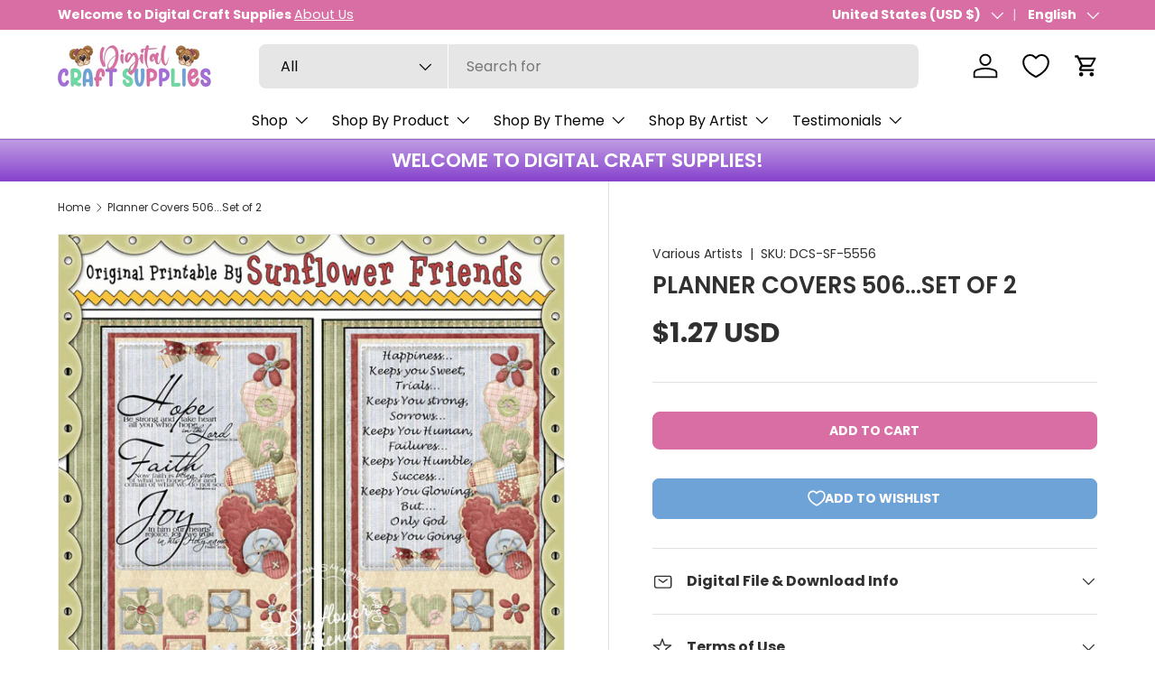

--- FILE ---
content_type: application/javascript
request_url: https://cdn.appmate.io/themecode/f433de-2/main/wishlist-link-headless.js?v=1710882000087520
body_size: 36
content:
export function inject({theme:t}){t.watch({selector:".wishlist-header-link .wkh-button"},e=>{t.createHeadlessComponent("wishlist-link-headless",{host:e})})}export function define({WishlistElementHeadless:t}){return class extends t{getStateConfig(){return{wishlist:!0}}getWishlistUrl(){return this.app.settings.loginRequired?this.app.routes.accountLoginUrl:this.app.routes.wishlistUrl}updated(){const s=this.wishlist?this.wishlist.numItems:0;this.host.href=this.getWishlistUrl(),this.host.classList.toggle("wkh-selected",s>0),this.host.querySelector(".wkh-counter").innerText=s,this.host.querySelector(".wkh-counter").style.display=s>0?"flex":"none"}}}
